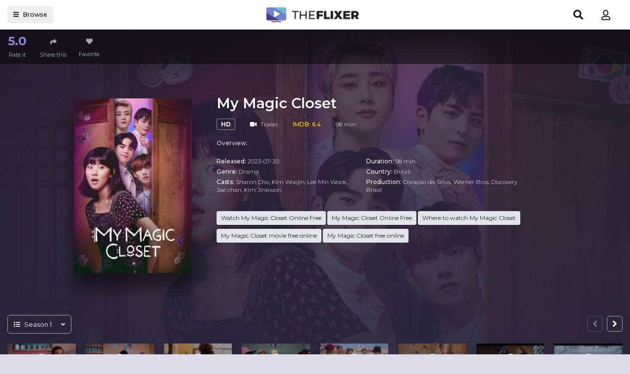

--- FILE ---
content_type: text/html; charset=utf-8
request_url: https://theflixertv.to/ajax/vote_info/98425
body_size: -139
content:
<button class="btn btn-item" type="button" data-toggle="dropdown"
        aria-haspopup="true" aria-expanded="false"><i class="dtc-mark">5.0</i>Rate it
</button>
<div class="dropdown-menu" x-placement="right-start"
     style="position: absolute; will-change: transform; top: 0px; left: 0px; transform: translate3d(80px, 0px, 0px);">
    <div class="block-rating">
        <div class="rating-result">
            <div class="rs-title">Rating "My Magic Closet"</div>
            <div class="rr-mark small mb-2">2 voted</div>
            <div class="progress mb-3" style="height: 4px;">
                <div class="progress-bar bg-success" role="progressbar"
                     style="width: 50%;"></div>
            </div>
        </div>
        <div class="button-rate">
            <div class="br-btn bt-left">
                <button onclick="like(98425)" class="btn btn-block btn-success btn-sm"><i
                            class="fa fa-thumbs-up mr-2"></i>Like
                </button>
            </div>
            <div class="br-btn bt-right">
                <button onclick="dislike(98425)" class="btn btn-block btn-light btn-sm"><i
                            class="fa fa-thumbs-down mr-2"></i>Dislike
                </button>
            </div>
            <div class="clearfix"></div>
        </div>
        <div class="clearfix"></div>
    </div>
</div>


--- FILE ---
content_type: text/html; charset=utf-8
request_url: https://theflixertv.to/ajax/season/list/98425
body_size: 270
content:
<div class="seasons-list-sort">
    <div id="ssc-sort" data-toggle="dropdown" aria-haspopup="true" aria-expanded="false" class="ssc-button">
        <div class="ssc-name"><i class="fas fa-list mr-2"></i><span id="current-season"></span><i
                    class="fas fa-angle-down ml-3"></i></div>
    </div>
    <div class="dropdown-menu dropdown-menu-model" aria-labelledby="ssc-sort">
        
            <a data-id="77137" id="ss-77137" data-toggle="tab" class="dropdown-item ss-item"
               href="#ss-episodes-77137">Season 1
            </a>
        
    </div>
</div>
<div class="tab-content">
    
        <div class="seasons-list-wrap ss-episodes tab-pane fade"
             id="ss-episodes-77137"></div>
    
</div>
<script>
    $('.ss-item').click(function () {
        $("#servers-list").empty();
        $('.ss-item').removeClass('active');
        $('.ss-episodes').removeClass('active show');
        $(this).addClass('active');
        $('#current-season').text($(this).text());

        var ssID = $(this).attr('data-id');
        $('#ss-episodes-' + ssID).addClass('active show');

        if ($('#ss-episodes-' + ssID).is(':empty')) {
            $.get("/ajax/season/episodes/" + ssID, function (res) {
                $('#ss-episodes-' + ssID).html(res);
                var swiperOptions = {
                    slidesPerView: 1,
                    spaceBetween: 30,
                    breakpoints: {
                        320: {
                            slidesPerView: 2,
                            spaceBetween: 10,
                        },
                        360: {
                            slidesPerView: 3,
                            spaceBetween: 10,
                        },
                        480: {
                            slidesPerView: 3,
                            spaceBetween: 10,
                        },
                        640: {
                            slidesPerView: 4,
                            spaceBetween: 10,
                        },
                        768: {
                            slidesPerView: 4,
                            spaceBetween: 10,
                        },
                        1024: {
                            slidesPerView: 8,
                            spaceBetween: 20,
                        },
                    },
                    autoplay: 2000,
                    navigation: {
                        nextEl: '.swiper-button-next',
                        prevEl: '.swiper-button-prev',
                    }
                };

                new Swiper('#ss-episodes-' + ssID + ' .swiper-container', swiperOptions);
                chooseEpisode(ssID);
            });
        } else {
            chooseEpisode(ssID);
        }
    });

    function chooseEpisode(ssID) {
        var currentEpsID = $('.detail_page-watch').attr('data-episode');
        if ($('#episode-' + currentEpsID).length > 0) {
            $('#episode-' + currentEpsID).click();
            $('.detail_page-watch').attr('data-episode', '');
        } else {
            if ($('.detail_page').hasClass('watch_page')) {
                $('#ss-episodes-' + ssID + ' .eps-item').first().click();
            }
        }
    }

    var ssID = $('.detail_page-watch').attr('data-season');
    if (ssID) {
        $('#ss-' + ssID).click();
        $('#ss-episodes-' + ssID).addClass('active show');
    } else {
        $('.ss-item').first().click();
        $('.ss-episodes').first().addClass('active show');
    }
</script>

--- FILE ---
content_type: text/html; charset=utf-8
request_url: https://theflixertv.to/ajax/season/episodes/77137
body_size: 555
content:
<div class="swiper-container">
    <div class="swiper-wrapper">
        
            <div class="swiper-slide">
                <div class="flw-item film_single-item episode-item eps-item" id="episode-1358971"
                     data-id="1358971">
                    <a href="javascript:;" class="film-poster mb-0">
                        <img src="https://f.woowoowoowoo.net/resize/300x200/83/12/83122b3e03046906d5d3c2eec472779a/83122b3e03046906d5d3c2eec472779a.jpg"
                             class="film-poster-img"
                             title="Episode 1: Alucinação"
                             alt="Episode 1">
                        <div class="film-poster-ahref"><i
                                    class="fa fa-play"></i></div>
                    </a>
                    <div class="film-detail">
                        <div class="episode-number">
                            Episode 1:
                        </div>
                        <h3 class="film-name"><a href="javascript:;"
                                                 title="Alucinação">Alucinação</a>
                        </h3>
                    </div>
                </div>
            </div>
        
            <div class="swiper-slide">
                <div class="flw-item film_single-item episode-item eps-item" id="episode-1358974"
                     data-id="1358974">
                    <a href="javascript:;" class="film-poster mb-0">
                        <img src="https://f.woowoowoowoo.net/resize/300x200/d5/23/d523ab9d0b332e56c29e783cbe2ca0b0/d523ab9d0b332e56c29e783cbe2ca0b0.jpg"
                             class="film-poster-img"
                             title="Episode 2: O Trato"
                             alt="Episode 2">
                        <div class="film-poster-ahref"><i
                                    class="fa fa-play"></i></div>
                    </a>
                    <div class="film-detail">
                        <div class="episode-number">
                            Episode 2:
                        </div>
                        <h3 class="film-name"><a href="javascript:;"
                                                 title="O Trato">O Trato</a>
                        </h3>
                    </div>
                </div>
            </div>
        
            <div class="swiper-slide">
                <div class="flw-item film_single-item episode-item eps-item" id="episode-1358977"
                     data-id="1358977">
                    <a href="javascript:;" class="film-poster mb-0">
                        <img src="https://f.woowoowoowoo.net/resize/300x200/df/56/df5648c7832bb71b2419c9c4ab9fba49/df5648c7832bb71b2419c9c4ab9fba49.jpg"
                             class="film-poster-img"
                             title="Episode 3: Ameaças ao Portal"
                             alt="Episode 3">
                        <div class="film-poster-ahref"><i
                                    class="fa fa-play"></i></div>
                    </a>
                    <div class="film-detail">
                        <div class="episode-number">
                            Episode 3:
                        </div>
                        <h3 class="film-name"><a href="javascript:;"
                                                 title="Ameaças ao Portal">Ameaças ao Portal</a>
                        </h3>
                    </div>
                </div>
            </div>
        
            <div class="swiper-slide">
                <div class="flw-item film_single-item episode-item eps-item" id="episode-1363357"
                     data-id="1363357">
                    <a href="javascript:;" class="film-poster mb-0">
                        <img src="https://f.woowoowoowoo.net/resize/300x200/db/38/db38db766071703df174d90e71c9b3ee/db38db766071703df174d90e71c9b3ee.jpg"
                             class="film-poster-img"
                             title="Episode 4: Adágio"
                             alt="Episode 4">
                        <div class="film-poster-ahref"><i
                                    class="fa fa-play"></i></div>
                    </a>
                    <div class="film-detail">
                        <div class="episode-number">
                            Episode 4:
                        </div>
                        <h3 class="film-name"><a href="javascript:;"
                                                 title="Adágio">Adágio</a>
                        </h3>
                    </div>
                </div>
            </div>
        
            <div class="swiper-slide">
                <div class="flw-item film_single-item episode-item eps-item" id="episode-1363360"
                     data-id="1363360">
                    <a href="javascript:;" class="film-poster mb-0">
                        <img src="https://f.woowoowoowoo.net/resize/300x200/81/e6/81e6dbafd131bacb974416ae1f83a3cf/81e6dbafd131bacb974416ae1f83a3cf.jpg"
                             class="film-poster-img"
                             title="Episode 5: Churrasco na Laje"
                             alt="Episode 5">
                        <div class="film-poster-ahref"><i
                                    class="fa fa-play"></i></div>
                    </a>
                    <div class="film-detail">
                        <div class="episode-number">
                            Episode 5:
                        </div>
                        <h3 class="film-name"><a href="javascript:;"
                                                 title="Churrasco na Laje">Churrasco na Laje</a>
                        </h3>
                    </div>
                </div>
            </div>
        
            <div class="swiper-slide">
                <div class="flw-item film_single-item episode-item eps-item" id="episode-1363363"
                     data-id="1363363">
                    <a href="javascript:;" class="film-poster mb-0">
                        <img src="https://f.woowoowoowoo.net/resize/300x200/da/0e/da0e8b5fc65ae1fb41fbdc24544fea34/da0e8b5fc65ae1fb41fbdc24544fea34.jpg"
                             class="film-poster-img"
                             title="Episode 6: Uma Garota Normal"
                             alt="Episode 6">
                        <div class="film-poster-ahref"><i
                                    class="fa fa-play"></i></div>
                    </a>
                    <div class="film-detail">
                        <div class="episode-number">
                            Episode 6:
                        </div>
                        <h3 class="film-name"><a href="javascript:;"
                                                 title="Uma Garota Normal">Uma Garota Normal</a>
                        </h3>
                    </div>
                </div>
            </div>
        
            <div class="swiper-slide">
                <div class="flw-item film_single-item episode-item eps-item" id="episode-1363366"
                     data-id="1363366">
                    <a href="javascript:;" class="film-poster mb-0">
                        <img src="https://f.woowoowoowoo.net/resize/300x200/9f/4e/9f4e4cde8227bb13d1e6146b789ed0c3/9f4e4cde8227bb13d1e6146b789ed0c3.jpg"
                             class="film-poster-img"
                             title="Episode 7: Black Swan"
                             alt="Episode 7">
                        <div class="film-poster-ahref"><i
                                    class="fa fa-play"></i></div>
                    </a>
                    <div class="film-detail">
                        <div class="episode-number">
                            Episode 7:
                        </div>
                        <h3 class="film-name"><a href="javascript:;"
                                                 title="Black Swan">Black Swan</a>
                        </h3>
                    </div>
                </div>
            </div>
        
            <div class="swiper-slide">
                <div class="flw-item film_single-item episode-item eps-item" id="episode-1363369"
                     data-id="1363369">
                    <a href="javascript:;" class="film-poster mb-0">
                        <img src="https://f.woowoowoowoo.net/resize/300x200/1d/c0/1dc04677e894bd2f9bd434fd95a43a7e/1dc04677e894bd2f9bd434fd95a43a7e.jpg"
                             class="film-poster-img"
                             title="Episode 8: Fever"
                             alt="Episode 8">
                        <div class="film-poster-ahref"><i
                                    class="fa fa-play"></i></div>
                    </a>
                    <div class="film-detail">
                        <div class="episode-number">
                            Episode 8:
                        </div>
                        <h3 class="film-name"><a href="javascript:;"
                                                 title="Fever">Fever</a>
                        </h3>
                    </div>
                </div>
            </div>
        
            <div class="swiper-slide">
                <div class="flw-item film_single-item episode-item eps-item" id="episode-1366906"
                     data-id="1366906">
                    <a href="javascript:;" class="film-poster mb-0">
                        <img src="https://f.woowoowoowoo.net/resize/300x200/3c/c1/3cc188861d95586bc11da08222805938/3cc188861d95586bc11da08222805938.jpg"
                             class="film-poster-img"
                             title="Episode 9: The Comeback"
                             alt="Episode 9">
                        <div class="film-poster-ahref"><i
                                    class="fa fa-play"></i></div>
                    </a>
                    <div class="film-detail">
                        <div class="episode-number">
                            Episode 9:
                        </div>
                        <h3 class="film-name"><a href="javascript:;"
                                                 title="The Comeback">The Comeback</a>
                        </h3>
                    </div>
                </div>
            </div>
        
            <div class="swiper-slide">
                <div class="flw-item film_single-item episode-item eps-item" id="episode-1366909"
                     data-id="1366909">
                    <a href="javascript:;" class="film-poster mb-0">
                        <img src="https://f.woowoowoowoo.net/resize/300x200/f7/18/f718804d50bb04215aa556902741cc24/f718804d50bb04215aa556902741cc24.jpg"
                             class="film-poster-img"
                             title="Episode 10: The Last Challenge"
                             alt="Episode 10">
                        <div class="film-poster-ahref"><i
                                    class="fa fa-play"></i></div>
                    </a>
                    <div class="film-detail">
                        <div class="episode-number">
                            Episode 10:
                        </div>
                        <h3 class="film-name"><a href="javascript:;"
                                                 title="The Last Challenge">The Last Challenge</a>
                        </h3>
                    </div>
                </div>
            </div>
        
    </div>
</div>
<div class="swiper-button-prev"><i class="fas fa-angle-left"></i></div>
<div class="swiper-button-next"><i class="fas fa-angle-right"></i></div>
<script>
    $('.eps-item').click(function () {
        $("#servers-list").empty();
        $('.eps-item').removeClass('on-air');
        $(this).addClass('on-air');
        var epsID = $(this).attr('data-id');
        $.get("/ajax/episode/servers/" + epsID, function (res) {
            $("#servers-list").html(res);
        });
    });
</script>